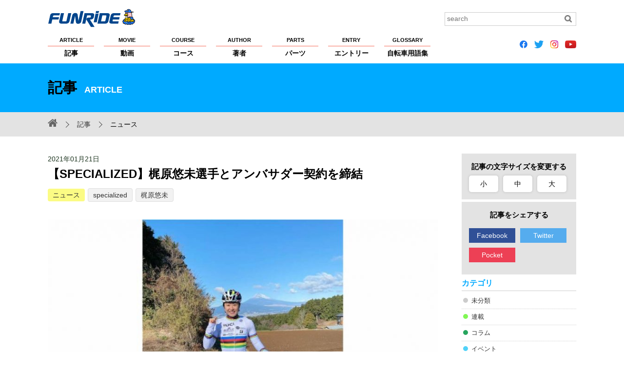

--- FILE ---
content_type: text/html; charset=UTF-8
request_url: https://funride.jp/news/specialized-kajihara-2021ambassador/
body_size: 41392
content:
<!DOCTYPE html>
<html lang="ja">
<head>
<meta charset="UTF-8">
<title>【SPECIALIZED】梶原悠未選手とアンバサダー契約を締結【ファンライド】</title>
<meta http-equiv="X-UA-Compatible" content="IE=edge">
<meta name="viewport" content="width=device-width, initial-scale=1, minimum-scale=1.0, maximum-scale=10.0, user-scalable=yes">
<meta name="format-detection" content="telephone=no">

<script>var d=window.document;if(navigator.userAgent.indexOf('iPhone')>-1||navigator.userAgent.indexOf('iPod')>0||navigator.userAgent.indexOf('Android')>0)
d.write('<meta name="viewport" content="width=device-width; initial-scale=1.0;">');else if(navigator.userAgent.indexOf('iPad')>-1||navigator.userAgent.indexOf('Android')>0&&navigator.userAgent.indexOf('Mobile')==-1)
d.write('<meta name="viewport" content="width=1100, maximum-scale=1, user-scalable=0">');</script>

<meta property="og:site_name" content="FUNRiDE">
<meta property="og:title" content="【SPECIALIZED】梶原悠未選手とアンバサダー契約を締結【ファンライド】">
<meta property="og:description" content="
スペシャライズド・ジャパン合同会社(神奈川県厚木市、代表：小松亮)は、自転車トラック種目オムニアム日本代表で、現世界チャンピオンでもある梶原悠未選手とロードバイクアンバサダー契約を締結。同選手の競技…">
<meta property="og:type" content="article">
<meta property="og:url" content="https://funride.jp/news/specialized-kajihara-2021ambassador/">
<meta property="og:image" content="https://funride.jp/wp-content/uploads/2021/01/kajihara.jpg">
<meta property="og:app_id" content="1483798235217349">
<meta name="application-name" content="https://funride.jp/">

<link rel="apple-touch-icon-precomposed apple-touch-icon" href="https://funride.jp/wp-content/themes/funride/common/images/apple-touch-icon.png">
<link rel="shortcut icon" href="https://funride.jp/wp-content/themes/funride/common/images/apple-touch-icon.png">

<link rel="stylesheet" href="https://funride.jp/wp-content/themes/funride/common/css/base_structure.css" media="all">
<link rel="stylesheet" href="https://funride.jp/wp-content/themes/funride/common/css/base_format.css" media="all">
<link rel="stylesheet" href="https://funride.jp/wp-content/themes/funride/common/css/pc.css" media="all">
<link rel="stylesheet" href="https://funride.jp/wp-content/themes/funride/common/css/smart.css" media="all">
<link rel="stylesheet" href="https://funride.jp/wp-content/themes/funride/common/css/smart02.css" media="all">
<link rel="stylesheet" href="https://funride.jp/wp-content/themes/funride/common/css/magnific-popup.css" media="screen">
<link rel="stylesheet" href="https://funride.jp/wp-content/themes/funride/common/css/print.css" media="print">
<link rel="stylesheet" href="https://funride.jp/wp-content/themes/funride/common/css/reset.css" media="all">
<link rel="stylesheet" href="https://funride.jp/wp-content/themes/funride/common/css/font-awesome.min.css">
<link rel="stylesheet" href="https://funride.jp/wp-content/themes/funride/common/css/flexslider.css" media="all">
<link rel="stylesheet" href="https://funride.jp/wp-content/themes/funride/common/css/recommend.css" media="all">

<!--追加-->
<link rel="stylesheet" href="https://ajax.googleapis.com/ajax/libs/jqueryui/1/themes/flick/jquery-ui.css" >
<!--追加-->

<!--[if lt IE 9]> 
<script src="https://funride.jp/wp-content/themes/funride/common/scripts/html5shiv.js"></script>
<script src="https://funride.jp/wp-content/themes/funride/common/scripts/css3-mediaqueries.js"></script>
<![endif]-->

<!-- Google Tag Manager -->
<script>(function(w,d,s,l,i){w[l]=w[l]||[];w[l].push({'gtm.start':
new Date().getTime(),event:'gtm.js'});var f=d.getElementsByTagName(s)[0],
j=d.createElement(s),dl=l!='dataLayer'?'&l='+l:'';j.async=true;j.src=
'https://www.googletagmanager.com/gtm.js?id='+i+dl;f.parentNode.insertBefore(j,f);
})(window,document,'script','dataLayer','GTM-53LJS9R');</script>
<!-- End Google Tag Manager -->

<script async src="https://securepubads.g.doubleclick.net/tag/js/gpt.js"></script>
<script>
  window.googletag = window.googletag || {cmd: []};
  googletag.cmd.push(function() {
    googletag.defineSlot('/2192041/F_all_custom1', [235, 235], 'div-gpt-ad-1574660672910-0').addService(googletag.pubads());
    googletag.defineSlot('/2192041/F_all_custom2', [235, 235], 'div-gpt-ad-1574660718557-0').addService(googletag.pubads());
    googletag.pubads().enableSingleRequest();
    googletag.enableServices();
  });
</script>
<link rel='dns-prefetch' href='//s.w.org' />
		<script type="text/javascript">
			window._wpemojiSettings = {"baseUrl":"https:\/\/s.w.org\/images\/core\/emoji\/12.0.0-1\/72x72\/","ext":".png","svgUrl":"https:\/\/s.w.org\/images\/core\/emoji\/12.0.0-1\/svg\/","svgExt":".svg","source":{"concatemoji":"https:\/\/funride.jp\/wp-includes\/js\/wp-emoji-release.min.js?ver=5.3.2"}};
			!function(e,a,t){var r,n,o,i,p=a.createElement("canvas"),s=p.getContext&&p.getContext("2d");function c(e,t){var a=String.fromCharCode;s.clearRect(0,0,p.width,p.height),s.fillText(a.apply(this,e),0,0);var r=p.toDataURL();return s.clearRect(0,0,p.width,p.height),s.fillText(a.apply(this,t),0,0),r===p.toDataURL()}function l(e){if(!s||!s.fillText)return!1;switch(s.textBaseline="top",s.font="600 32px Arial",e){case"flag":return!c([127987,65039,8205,9895,65039],[127987,65039,8203,9895,65039])&&(!c([55356,56826,55356,56819],[55356,56826,8203,55356,56819])&&!c([55356,57332,56128,56423,56128,56418,56128,56421,56128,56430,56128,56423,56128,56447],[55356,57332,8203,56128,56423,8203,56128,56418,8203,56128,56421,8203,56128,56430,8203,56128,56423,8203,56128,56447]));case"emoji":return!c([55357,56424,55356,57342,8205,55358,56605,8205,55357,56424,55356,57340],[55357,56424,55356,57342,8203,55358,56605,8203,55357,56424,55356,57340])}return!1}function d(e){var t=a.createElement("script");t.src=e,t.defer=t.type="text/javascript",a.getElementsByTagName("head")[0].appendChild(t)}for(i=Array("flag","emoji"),t.supports={everything:!0,everythingExceptFlag:!0},o=0;o<i.length;o++)t.supports[i[o]]=l(i[o]),t.supports.everything=t.supports.everything&&t.supports[i[o]],"flag"!==i[o]&&(t.supports.everythingExceptFlag=t.supports.everythingExceptFlag&&t.supports[i[o]]);t.supports.everythingExceptFlag=t.supports.everythingExceptFlag&&!t.supports.flag,t.DOMReady=!1,t.readyCallback=function(){t.DOMReady=!0},t.supports.everything||(n=function(){t.readyCallback()},a.addEventListener?(a.addEventListener("DOMContentLoaded",n,!1),e.addEventListener("load",n,!1)):(e.attachEvent("onload",n),a.attachEvent("onreadystatechange",function(){"complete"===a.readyState&&t.readyCallback()})),(r=t.source||{}).concatemoji?d(r.concatemoji):r.wpemoji&&r.twemoji&&(d(r.twemoji),d(r.wpemoji)))}(window,document,window._wpemojiSettings);
		</script>
		<style type="text/css">
img.wp-smiley,
img.emoji {
	display: inline !important;
	border: none !important;
	box-shadow: none !important;
	height: 1em !important;
	width: 1em !important;
	margin: 0 .07em !important;
	vertical-align: -0.1em !important;
	background: none !important;
	padding: 0 !important;
}
</style>
	<link rel='stylesheet' id='wp-block-library-css'  href='https://funride.jp/wp-includes/css/dist/block-library/style.min.css?ver=5.3.2' type='text/css' media='all' />
<link rel='https://api.w.org/' href='https://funride.jp/wp-json/' />
<link rel='prev' title='【KhodaaBloom】MAVICホイールをスペックインした50台限定 STRAUSS DISC 105 発売' href='https://funride.jp/news/khodaabloom-strauss-disc-105-2021-1/' />
<link rel='next' title='【SPECIALIZED】スペシャライズド史上  もっとも快適な高性能シューズ S-WORKS ARES誕生' href='https://funride.jp/news/specialized-ares-2021-1-22/' />
<link rel="canonical" href="https://funride.jp/news/specialized-kajihara-2021ambassador/" />
<link rel="alternate" type="application/json+oembed" href="https://funride.jp/wp-json/oembed/1.0/embed?url=https%3A%2F%2Ffunride.jp%2Fnews%2Fspecialized-kajihara-2021ambassador%2F" />
<link rel="alternate" type="text/xml+oembed" href="https://funride.jp/wp-json/oembed/1.0/embed?url=https%3A%2F%2Ffunride.jp%2Fnews%2Fspecialized-kajihara-2021ambassador%2F&#038;format=xml" />
<script type="text/javascript">
	window._se_plugin_version = '8.1.9';
</script>


<style type="text/css">
	.CateColorother {background-color:#cccccc !important;}
.CateColorserialization {background-color:#81f755 !important;}
.CateColorcolumn {background-color:#27a55e !important;}
.CateColorevents {background-color:#51d2f8 !important;}
.CateColorfeature {background-color:#5c4ed0 !important;}
.CateColorequipment {background-color:#8e9efb !important;}
.CateColorrankings {background-color:#ff6efa !important;}
.CateColorpr {background-color:#f96d56 !important;}
.CateColorannounce {background-color:#f51f1f !important;}
.CateColorinterview {background-color:#FFA500 !important;}
.CateColorlong-term {background-color:#fce1b6 !important;}
.CateColortraining {background-color:#f7d946 !important;}
.CateColornews {background-color:#fbfb84 !important;}
.CateColorreport {background-color:#dedbf5 !important;}
.CateColorclimb-japan {background-color:#ffffff !important;}
.CateColorclimb-japan%e3%83%ac%e3%83%99%e3%83%ab%e5%88%a5%e6%94%bb%e7%95%a5%e6%b3%95 {background-color:#ffffff !important;}
.CateColornewmodel {background-color:#ffffff !important;}
.CateColormt-%e5%af%8c%e5%a3%ab%e3%83%92%e3%83%ab%e3%82%af%e3%83%a9%e3%82%a4%e3%83%a0 {background-color:#ffffff !important;}
.CateCustomColor_movie_movie_cat_event {background-color:#fd62df !important;}
.CateCustomColor_movie_movie_cat_course {background-color:#ffec3d !important;}
.CateCustomColor_movie_movie_cat_technique {background-color:#2eff29 !important;}
.CateCustomColor_movie_movie_cat_training {background-color:#ff8af5 !important;}
.CateCustomColor_movie_movie_cat_part {background-color:#6680ff !important;}
.CateCustomColor_movie_movie_cat_bike {background-color:#75fcff !important;}
.CateCustomColor_movie_movie_cat_maintenance {background-color:#ff967a !important;}
.CateCustomColor_movie_movie_cat_rider {background-color:#a470ff !important;}
.CateCustomColor_course_course_cat_event {background-color:#004cf0 !important;}
.CateCustomColor_course_course_cat_touring {background-color:#00e608 !important;}
.CateCustomColor_course_course_cat_hill_climb {background-color:#ff3838 !important;}
.CateCustomColor_course_course_cat_brevet {background-color:#ec00ff !important;}
.CateCustomColor_course_course_cat_pottering {background-color:#ff9f1a !important;}
.CateCustomColor_course_course_cat_race {background-color:#00f5f1 !important;}
.CateCustomColor_course_course_cat_longride {background-color:#fff805 !important;}
</style>
<link rel="stylesheet" href="https://funride.jp/wp-content/themes/funride/common/css/article/middle.css" media="all" id="chengecss">
<script type="text/javascript">
function setHref( $href ) {
jQuery( '#chengecss' ).attr( 'href', $href );
}
</script>
</head>

<body id="PageTop">
<div id="wrap">
<header>
<div class="HeaderInnerBox clearfix">
<p class="Logo NoExternalLink"><a href="https://funride.jp/"><img src="https://funride.jp/wp-content/themes/funride/common/images/logo.svg" alt="FUNRiDE ファンライド"></a></p>
<div class="search clearfix">
<form method="get" id="searchform" role="search" action="https://funride.jp/"><input type="text" value="" class="Search" name="s" id="s" placeholder="search"><input type="image" id="searchsubmit" alt="検索" src="https://funride.jp/wp-content/themes/funride/common/images/search_icon.gif" class="Btn"></form></div>
<nav class="nav">
<ul class="clearfix NoExternalLink">
<li><a href="https://funride.jp/article/"><span>ARTICLE</span>記事</a></li>
<li><a href="https://funride.jp/movie/"><span>MOVIE</span>動画</a></li>
<li><a href="https://funride.jp/course/"><span>COURSE</span>コース</a></li>
<li><a href="https://funride.jp/author/"><span>AUTHOR</span>著者</a></li>
<li><a href="https://funride.jp/parts/"><span>PARTS</span>パーツ</a></li>
<li><a href="https://funride.jp/entry/"><span>ENTRY</span>エントリー</a></li>
<li><a href="https://funride.jp/glossary/"><span>GLOSSARY</span>自転車用語集</a></li>
</ul><!-- gmenu -->
</nav>

<!--
<ul class="SnsIcon LinkNoIcon clearfix">
<li><a href="https://www.facebook.com/funridepost" class="fa fa-facebook-official">&nbsp;</a></li>
<li><a href="https://twitter.com/funridejp" class="fa fa-twitter">&nbsp;</a></li>
<li><a href="https://www.instagram.com/funridejp/" class="fa fa-instagram">&nbsp;</a></li>
<li><a href="https://www.youtube.com/channel/UCmQL-nE1mGp7XGUodEszDIQ" class="fa fa-youtube-play">&nbsp;</a></li>
</ul>
-->

<ul class="SnsIcon LinkNoIcon clearfix">
<li><a href="https://www.facebook.com/funridepost" class="fa"><img src="https://funride.jp/wp-content/themes/funride/icons/icon_facebook.png" height="16px"></a></li>
<li><a href="https://twitter.com/funridejp" class="fa"><img src="https://funride.jp/wp-content/themes/funride/icons/icon_twitter.png" height="16px"></a></li>
<li><a href="https://www.instagram.com/funridejp/" class="fa"><img src="https://funride.jp/wp-content/themes/funride/icons/icon_instagram.png" height="16px"></a></li>
<li><a href="https://www.youtube.com/channel/UCmQL-nE1mGp7XGUodEszDIQ" class="fa"><img src="https://funride.jp/wp-content/themes/funride/icons/icon_youtube.png" height="16px"></a></li>
</ul>

<dl>
<dt><a href="javascript:void(0);" class="toggle"><span id="panel-btn-icon"></span></a></dt>
<dd>
<nav>
<ul class="clearfix Gyuga Global">
<li><a href="https://funride.jp/article/">記事</a></li>
<li><a href="https://funride.jp/movie/">動画</a></li>
<li><a href="https://funride.jp/course/">コース</a></li>
<li><a href="https://funride.jp/author/">著者</a></li>
<li><a href="https://funride.jp/parts/">パーツ</a></li>
<li><a href="https://funride.jp/entry/">エントリー</a></li>
<li><a href="https://funride.jp/glossary/">自転車用語集</a></li>
<li><a href="https://funride.jp/about/">FUNRiDEについて</a></li>
<li><a href="https://funride.jp/privacy/">プライバシーポリシー</a></li>
<li><a href="https://funride.jp/copyright/">著作権・商標について</a></li>
<li><a href="https://funride.jp/help/">ヘルプ</a></li>
<li><a href="https://funride.jp/sponsorship/">大会主催者の方へ</a></li>
<li><a href="https://funride.jp/advertising/">広告掲載希望の方へ</a></li>
<li><a href="https://funride.jp/sitemap/">サイトマップ</a></li>
<li><a href="https://runnet.jp/help/contact/mailConfirmInquiryAction.do?command=mail&&categoryCode1=01&&categoryCode2=02" target="_blank">お問い合わせ</a></li>
</ul><!-- gmenu -->

<!--
<ul class="SnsIcon LinkNoIcon clearfix">
<li><a href="https://www.facebook.com/funridepost" class="fa fa-facebook-official">&nbsp;</a></li>
<li><a href="https://twitter.com/funridejp" class="fa fa-twitter">&nbsp;</a></li>
<li><a href="https://www.instagram.com/funridejp/" class="fa fa-instagram">&nbsp;</a></li>
<li><a href="https://www.youtube.com/channel/UCmQL-nE1mGp7XGUodEszDIQ" class="fa fa-youtube-play">&nbsp;</a></li>
</ul>
-->

<ul class="SnsIcon LinkNoIcon clearfix">
<li><a href="https://www.facebook.com/funridepost" class="fa"><img src="https://funride.jp/wp-content/themes/funride/icons/icon_facebook.png" height="24px"></a></li>
<li><a href="https://twitter.com/funridejp" class="fa"><img src="https://funride.jp/wp-content/themes/funride/icons/icon_twitter.png" height="24px"></a></li>
<li><a href="https://www.instagram.com/funridejp/" class="fa"><img src="https://funride.jp/wp-content/themes/funride/icons/icon_instagram.png" height="24px"></a></li>
<li><a href="https://www.youtube.com/channel/UCmQL-nE1mGp7XGUodEszDIQ" class="fa"><img src="https://funride.jp/wp-content/themes/funride/icons/icon_youtube.png" height="24px"></a></li>
</ul>

</nav>
<div class="searchOuter"><div class="search clearfix">
<form method="get" id="searchform02" role="search" action="https://funride.jp/">
<input type="text" value="" class="Search" name="s" id="s02" placeholder="search">
<p>
<input type="image" id="searchsubmit02" alt="検索" src="https://funride.jp/wp-content/themes/funride/common/images/search_icon_sp.gif" class="Btn">
</p>
</form>
</div></div>
</dd>
</dl>
</div>
</header><div class="TitleBox">
<div class="ContentTitle">記事<span>ARTICLE</span></div>
</div>
<!-- TitleBox -->
<div class="Pankuzu clearfix">
<div>
<ul>
<li class="Home NoExternalLink"><a href="https://funride.jp/" class="fa fa-home"></a></li>
<li><a href="https://funride.jp/article/">記事</a></li>
<li class="CateList">ニュース</li>
</ul>
</div>
</div>
<div class="BaseContent clearfix">
<div class="LeftContent CommonLeftCont clearfix">
<article class="CommonPage clearfix">
<p class="Date">
2021年01月21日</p>
<h1 class="PartsPageTitle">
【SPECIALIZED】梶原悠未選手とアンバサダー契約を締結</h1>
<div class="CaTag">
<a href="https://funride.jp/category/news/" class="CateColornews">ニュース</a><a class="parts_tag" href="https://funride.jp/tag/specialized/" rel="tag">specialized</a><a class="parts_tag" href="https://funride.jp/tag/%e6%a2%b6%e5%8e%9f%e6%82%a0%e6%9c%aa/" rel="tag">梶原悠未</a></div>
<div class="SingleBody">
<div class="MainImg">
<img src="https://funride.jp/wp-content/uploads/2021/01/kajihara-840x519.jpg" class="attachment-medium size-medium wp-post-image" alt="" srcset="https://funride.jp/wp-content/uploads/2021/01/kajihara-840x519.jpg 840w, https://funride.jp/wp-content/uploads/2021/01/kajihara-768x475.jpg 768w, https://funride.jp/wp-content/uploads/2021/01/kajihara.jpg 1048w" sizes="(max-width: 840px) 100vw, 840px" /></div>


<!-- ここを追加 -->
<!-- データの取得部分 -->
<!-- ここまで -->

<p>スペシャライズド・ジャパン合同会社(神奈川県厚木市、代表：小松亮)は、自転車トラック種目オムニアム日本代表で、現世界チャンピオンでもある梶原悠未選手とロードバイクアンバサダー契約を締結。同選手の競技活動をサポートし2021年ロードレースを共に戦う。以下、ニュースリリースをお届けします。</p>



<hr class="wp-block-separator"/>



<p>梶原選手は2020年2月にドイツ・ベルリンで行われましたUCIトラック世界選手権女子オムニアム(※1)で、途中落車もありながら総合ポイントで2位に大きく差をつけて見事に金メダルを獲得しました。<br>これは日本人女性史上初の快挙です。<br> また、同年11月に群馬県前橋市で行われました全日本自転車競技選手権大会トラックレースにて6種目に出場し、6冠を遂げる完全優勝を果たしました。<br> 競技としては、女子オムニアムと女子マディソン(※2)の2種目で日本代表に選出されており今後の大舞台での活躍が期待されます。<br> 今シーズンに控える大舞台に向けて、トレーニングやロードレースで使用するバイクに、SPECIALIZED のバイクを選んで頂きました。</p>



<p class="has-small-font-size"> (※1)自転車トラックレースの複合競技。1人が1日に4つの種目(スクラッチ・テンポレース・エミリネーション・ポイントレース)を行い、総合成績を競う競技<br> (※2)2人1組となってポイントレースを行う競技</p>



<p>スペシャライズドは「Innovate or Die(革新か、さもなくば死を)」を社是に革新的なサイクル用品の開発を行い、サイクリングを通してライダーの健康や生活の質を向上させるとともに、地球環境をも改善できると信じて活動を続けているブランドです。<br>その核心的なプロダクトはロードレース最高峰でも成功を収め続けており、私たちはすべてのメジャーなレースで優勝を経験し、他のどのブランドよりも多い1381回もの勝利を収めています。</p>



<p>梶原選手には2021年1月1日より、日頃のトレーニングやロードレースではTARMAC SL7、個人ロードタイムトライアルではSHIV TTに乗って頂くほか、シューズなどのエキップメントに関してもサポートしていきます。<br>
(トラックレースでは他社バイクを使用)<br>
年始からの沖縄合宿では早速トレーニングで使用しています。</p>



<figure class="wp-block-image size-large"><img src="https://funride.jp/wp-content/uploads/2021/01/image9864545.jpg" alt="" class="wp-image-46189" srcset="https://funride.jp/wp-content/uploads/2021/01/image9864545.jpg 920w, https://funride.jp/wp-content/uploads/2021/01/image9864545-840x584.jpg 840w, https://funride.jp/wp-content/uploads/2021/01/image9864545-768x534.jpg 768w" sizes="(max-width: 920px) 100vw, 920px" /><figcaption>・TARMAC SL7<br> TARMAC SL7は妥協という言葉を一切排除したすべてを征すバイクです。<br>スペシャライズドはこれまでの45年間でイノベーションを続け、UCIの重量制限内に収めた軽さとプロトンの中で最速というあらゆる性能が最高のTarmacを誕生させました。<br> Tarmac SL7はそれまで不可能だと考えられていた軽さ、エアロ性能、ライドクオリティーを見事に融合させています。<br> <a href="https://www.specialized.com/jp/ja/stories/tarmac">https://www.specialized.com/jp/ja/stories/tarmac</a></figcaption></figure>



<figure class="wp-block-image size-large"><img src="https://funride.jp/wp-content/uploads/2021/01/image9864544.jpg" alt="" class="wp-image-46190" srcset="https://funride.jp/wp-content/uploads/2021/01/image9864544.jpg 920w, https://funride.jp/wp-content/uploads/2021/01/image9864544-840x584.jpg 840w, https://funride.jp/wp-content/uploads/2021/01/image9864544-768x534.jpg 768w" sizes="(max-width: 920px) 100vw, 920px" /><figcaption>・SHIV TT<br> SHIV TTは市販されるタイムトライアルバイクの中でもっとも調整域が広く、しかもエアロダイナミクスを最大限に発揮するバイクです。<br> <a href="https://www.specialized.com/jp/ja/stories/shiv-tt">https://www.specialized.com/jp/ja/stories/shiv-tt</a></figcaption></figure>



<p><strong>●梶原選手のコメント</strong></p>



<figure class="wp-block-image size-large is-resized"><img src="https://funride.jp/wp-content/uploads/2021/01/image9864117.jpg" alt="" class="wp-image-46191" width="360" height="480" srcset="https://funride.jp/wp-content/uploads/2021/01/image9864117.jpg 720w, https://funride.jp/wp-content/uploads/2021/01/image9864117-630x840.jpg 630w" sizes="(max-width: 360px) 100vw, 360px" /></figure>



<p>この度、スペシャライズドジャパン様にサポートしていただくことになりました梶原悠未です。スペシャライズドバイクに乗り、世界に挑戦できることをとても楽しみに感じています。<br>TARMAC SL7に乗ってみて、軽さと剛性に胸が高鳴りました。スプリントではバイクがまっすぐと前へ進み、力がダイレクトに推進力へ繋がる感覚があり、登りではしなやかなハンドリングで軽やかに進んでいく感覚がありました。<br>2021年は更なる飛躍をご報告できるよう、日々、限界を越えるトレーニングに取り組みます。また、自転車競技を日本で人気スポーツにできるよう、活動していきたいです。今後とも応援よろしくお願いいたします。</p>



<hr class="wp-block-separator"/>



<p>●梶原選手プロフィール<br>
生年月日：1997年4月10日 <br>
出身地：埼玉県和光市 <br>
身長：155cm<br>
自転車競技トラック日本代表 </p>



<p>●主な戦績 <br>
2014年　　全日本選手権ロードレース・女子ジュニア+U-17　優勝 <br>
2015年　　ジュニア・アジア自転車競技選手権大会<br>
　　　　　 ・ポイントレース　　　　優勝<br>
　　　　　 ・団体追い抜き　　　　　優勝<br>
　　　　　 ・個人追い抜き　　　　　優勝<br>
　　　　　 ・個人ロードレース　　　優勝<br>
　　　　　 ・個人タイムトライアル　優勝<br>
2016年　　UCIトラックワールドカップ第3戦 女子オムニアム 優勝<br>
　　　　　 UCIトラックワールドカップ第4戦 女子オムニアム 優勝 <br>
2018年　　 全日本選手権個人タイムトライアル 優勝<br>
2019年 　　The 60th Anniversary Thai Cycling Association 総合優勝<br>
2020年　　 世界選手権女子オムニアム 優勝<br>
　　　　　  （日本人女子として初めて世界一の称号であるアルカンシエルを獲得）<br>
　　　　　  全日本選手権自転車競技大会トラックレース<br>
　　　　　  ・3km個人パーシュート 優勝 <br>
　　　　　  ・ポイントレース　　　 優勝 <br>
　　　　　  ・オムニアム 　　　　　優勝 <br>
　　　　　  ・マディソン 　　　　　優勝 <br>
　　　　　  ・スクラッチ 　　　　　優勝 <br>
　　　　　  ・エリミネーション 　　優勝 <br>
　　　　　  　全6種目で完全優勝</p>



<p>※戦績はスペシャライズドのバイクではありません。</p>



<figure class="wp-block-embed-twitter wp-block-embed is-type-rich is-provider-twitter"><div class="wp-block-embed__wrapper">
<blockquote class="twitter-tweet" data-width="500" data-dnt="true"><p lang="ja" dir="ltr">温暖な沖縄にて、毎日100km以上を走り込んでいます🚵‍♀️🤢<br><br>[出演情報]<br>明日 1/13 朝6:15ごろ<br>朝チャン(TBS)<br><br>ぜひ見てください🤍 <a href="https://t.co/g79FxY6Ou6">pic.twitter.com/g79FxY6Ou6</a></p>&mdash; 梶原 悠未 Yumi Kajihara (@Yumi_Kajihara) <a href="https://twitter.com/Yumi_Kajihara/status/1348976956415512583?ref_src=twsrc%5Etfw">January 12, 2021</a></blockquote><script async src="https://platform.twitter.com/widgets.js" charset="utf-8"></script>
</div></figure>



<figure class="wp-block-image size-large"><img src="https://funride.jp/wp-content/uploads/2021/01/image9870458.png" alt="" class="wp-image-46192"/></figure>



<p>スペシャライズド・ジャパンは自転車競技の認知拡大を目指す梶原選手と共に、スポーツバイクの素晴らしさを普及させるべく様々な活動を行っていく予定です。</p>



<p>関連URL：<a href="http://specialized.bmetrack.com/c/v?e=11D0239&amp;c=86CBA&amp;t=0&amp;l=FF585&amp;email=4ITNzv4hGd1ur%2BjHnepPcXnlkRjLUbPe">http://specialized.bmetrack.com/c/v?e=11D0239&amp;c=86CBA&amp;t=0&amp;l=FF585&amp;email=4ITNzv4hGd1ur%2BjHnepPcXnlkRjLUbPe</a></p>
</div><!-- SingleBody -->

<section class="ArticleAuthorBox clearfix">
<h2>著者プロフィール</h2>
<img alt='ファンライド編集部' src='https://funride.jp/wp-content/uploads/2015/10/41980ada22f4377fd4f2cdfdd6ce70b6.png' class='avatar avatar-360 photo' height='360' width='360' /><div>
<h3><a href="https://funride.jp/author/funride_staff">ファンライド編集部</a><span>ふぁんらいど へんしゅうぶ</span></h3>
<p>FUNRiDEでの情報発信、WEEKLY FUNRiDE（メールマガジン）の配信、Mt.富士ヒルクライムをはじめとしたファンライドイベントへの企画協力など幅広く活動中。もちろん編集部員は全員根っからのサイクリスト。</p>
</div>
</section><!-- ArticleAuthorBox -->

<h2 class="ArticleSubTtl">関連記事</h2>
<div class="ArticleRelationList clearfix">
<ul>
<!-- 投稿記事の同タグの上位6件 の表示 -->
<li><a href="https://funride.jp/news/specialized-ceo2022/" class="clearfix"><img src="https://funride.jp/wp-content/uploads/2022/03/320c369cf9dd566cb62f35fa0638d99c-350x260.png" class="attachment-partsBig size-partsBig wp-post-image" alt="" /><p>スペシャライズドは、スコット・マグワイアを最高経営責任者に任命</p></a></li><li><a href="https://funride.jp/news/aethos-auction1216/" class="clearfix"><img src="https://funride.jp/wp-content/uploads/2021/12/aaaa-350x260.jpg" class="attachment-partsBig size-partsBig wp-post-image" alt="" /><p>スペシャライズドが世界1台だけの超軽量ロードバイク「AETHOS（エートス）…</p></a></li><li><a href="https://funride.jp/news/specialized-jiyugaoka2021-10/" class="clearfix"><img src="https://funride.jp/wp-content/uploads/2021/10/main-1-350x260.jpg" class="attachment-partsBig size-partsBig wp-post-image" alt="" /><p>『スペシャライズド自由が丘』が10/23(土)にオープン</p></a></li><li><a href="https://funride.jp/news/renewal-shinjuku-spe/" class="clearfix"><img src="https://funride.jp/wp-content/uploads/2021/10/d9768-30-a0c77e065254dafb97ae-1-350x260.jpg" class="attachment-partsBig size-partsBig wp-post-image" alt="" /><p>スペシャライズド新宿の事業譲渡完了のお知らせ</p></a></li><li><a href="https://funride.jp/events/specialized-aethos-project/" class="clearfix"><img src="https://funride.jp/wp-content/uploads/2021/09/main-1-350x260.jpg" class="attachment-partsBig size-partsBig wp-post-image" alt="" /><p>スペシャライズド新宿で開催/アーティスト増田孝祐氏とのコラボ。世界1台だけの…</p></a></li><li><a href="https://funride.jp/news/specialzied-hotwalk-carbon/" class="clearfix"><img src="https://funride.jp/wp-content/uploads/2020/12/HotwalkCarbon_1107-350x260.jpg" class="attachment-partsBig size-partsBig wp-post-image" alt="" /><p>【SPECIALZIED】究極のファーストバイク HOTWALK CARBO…</p></a></li><!-- 投稿記事 投稿記事(手動) の表示 --->
</ul>
</div><!-- ArticleRelationList -->

</article>
</div><!-- LeftContent -->

<div class="RightContent">
<div class="FontSizeBox">
    <h2>記事の文字サイズを変更する</h2>
    <ul class="clearfix">
        <li class="small" onclick="setHref('https://funride.jp/wp-content/themes/funride/common/css/article/small.css');">小</li>
        <li class="middle" onclick="setHref('https://funride.jp/wp-content/themes/funride/common/css/article/middle.css');">中</li>
        <li class="large" onclick="setHref('https://funride.jp/wp-content/themes/funride/common/css/article/large.css');">大</li>
    </ul>
</div><!-- FontSizeBox -->


<div class="SnsBtnBox">
    <h2>記事をシェアする</h2>
    <ul id="share" class="NoExternalLink clearfix">
                <li class="facebook"><!-- span class="facebook_count"></span --><a href="https://www.facebook.com/share.php?u=https://funride.jp/news/specialized-kajihara-2021ambassador/&t=【SPECIALIZED】梶原悠未選手とアンバサダー契約を締結" target="_blank">Facebook</a></li>

        <li class="twitter"><a href="https://twitter.com/share?url=https://funride.jp/news/specialized-kajihara-2021ambassador/&text=【SPECIALIZED】梶原悠未選手とアンバサダー契約を締結" target="_blank">Twitter</a></li>
        <li class="pocket"><a href="https://getpocket.com/edit?url=https://funride.jp/news/specialized-kajihara-2021ambassador/&title=【SPECIALIZED】梶原悠未選手とアンバサダー契約を締結" target="_blank">Pocket</a></li>
    </ul>
    <script src="https://code.jquery.com/jquery-2.2.4.min.js" integrity="sha256-BbhdlvQf/xTY9gja0Dq3HiwQF8LaCRTXxZKRutelT44=" crossorigin="anonymous"></script>
    <script type="text/javascript">
        //Facebookシェア数を取得（第1引数：URL、第2引数：表示箇所のCSSセレクタ）
        function fetch_facebook_count(url, selector) {
            jQuery.ajax({
                url:'https://graph.facebook.com/',
                dataType:'jsonp',
                timeout: 10000, //10sec
                data:{ id:url }
            }).done(function(res){
                if (typeof(res.share) === 'undefined') {
                    jQuery(selector).text('0');
                } else {
                    jQuery(selector).text(res.share.share_count || 0);
                }
            }).fail(function(){
                jQuery(selector).text('0');
            });
        }
        (function($){
            fetch_facebook_count('https://funride.jp/news/specialized-kajihara-2021ambassador/', '.facebook_count');
        })(jQuery);
    </script>
</div><!-- SnsBtnBox -->
<!-- div class="ViewsBox">
    <php if(function_exists('the_views')) { the_views(); }>
</div -->
<style>ul.ArticleList .CateColorother a::before {background-color:#cccccc;}
ul.ArticleList .CateColorserialization a::before {background-color:#81f755;}
ul.ArticleList .CateColorcolumn a::before {background-color:#27a55e;}
ul.ArticleList .CateColorevents a::before {background-color:#51d2f8;}
ul.ArticleList .CateColorfeature a::before {background-color:#5c4ed0;}
ul.ArticleList .CateColorequipment a::before {background-color:#8e9efb;}
ul.ArticleList .CateColorrankings a::before {background-color:#ff6efa;}
ul.ArticleList .CateColorpr a::before {background-color:#f96d56;}
ul.ArticleList .CateColorannounce a::before {background-color:#f51f1f;}
ul.ArticleList .CateColorinterview a::before {background-color:#FFA500;}
ul.ArticleList .CateColorlong-term a::before {background-color:#fce1b6;}
ul.ArticleList .CateColortraining a::before {background-color:#f7d946;}
ul.ArticleList .CateColornews a::before {background-color:#fbfb84;}
ul.ArticleList .CateColorreport a::before {background-color:#dedbf5;}
ul.ArticleList .CateColorclimb-japan a::before {background-color:#ffffff;}
ul.ArticleList .CateColorclimb-japan%e3%83%ac%e3%83%99%e3%83%ab%e5%88%a5%e6%94%bb%e7%95%a5%e6%b3%95 a::before {background-color:#ffffff;}
ul.ArticleList .CateColornewmodel a::before {background-color:#ffffff;}
ul.ArticleList .CateColormt-%e5%af%8c%e5%a3%ab%e3%83%92%e3%83%ab%e3%82%af%e3%83%a9%e3%82%a4%e3%83%a0 a::before {background-color:#ffffff;}
</style><aside>
<h2>カテゴリ</h2>
<ul class="ArticleList NoExternalLink">
<li class="CateColorother"><a href="https://funride.jp/category/other/">未分類</a></li><li class="CateColorserialization"><a href="https://funride.jp/category/serialization/">連載</a></li><li class="CateColorcolumn"><a href="https://funride.jp/category/column/">コラム</a></li><li class="CateColorevents"><a href="https://funride.jp/category/events/">イベント</a></li><li class="CateColorfeature"><a href="https://funride.jp/category/feature/">特集</a></li><li class="CateColorequipment"><a href="https://funride.jp/category/equipment/">機材・インプレッション</a></li><li class="CateColorrankings"><a href="https://funride.jp/category/rankings/">ランキング</a></li><li class="CateColorpr"><a href="https://funride.jp/category/pr/">PR</a></li><li class="CateColorannounce"><a href="https://funride.jp/category/announce/">告知</a></li><li class="CateColorinterview"><a href="https://funride.jp/category/interview/">インタビュー</a></li><li class="CateColorlong-term"><a href="https://funride.jp/category/long-term/">ロングターム</a></li><li class="CateColortraining"><a href="https://funride.jp/category/training/">トレーニング</a></li><li class="CateColornews"><a href="https://funride.jp/category/news/">ニュース</a></li><li class="CateColorreport"><a href="https://funride.jp/category/report/">レポート</a></li><li class="CateColorclimb-japan"><a href="https://funride.jp/category/climb-japan/">CLIMB JAPAN</a></li><li class="CateColorclimb-japan%e3%83%ac%e3%83%99%e3%83%ab%e5%88%a5%e6%94%bb%e7%95%a5%e6%b3%95"><a href="https://funride.jp/category/climb-japan%e3%83%ac%e3%83%99%e3%83%ab%e5%88%a5%e6%94%bb%e7%95%a5%e6%b3%95/">CLIMB JAPANレベル別攻略法</a></li><li class="CateColornewmodel"><a href="https://funride.jp/category/newmodel/">ニューモデル</a></li><li class="CateColormt-%e5%af%8c%e5%a3%ab%e3%83%92%e3%83%ab%e3%82%af%e3%83%a9%e3%82%a4%e3%83%a0"><a href="https://funride.jp/category/mt-%e5%af%8c%e5%a3%ab%e3%83%92%e3%83%ab%e3%82%af%e3%83%a9%e3%82%a4%e3%83%a0/">Mt.富士ヒルクライム</a></li></ul>
</aside><aside>
<h2>アクセスランキング</h2>
<ul class="AccessRacking NoExternalLink">

<li class="Ranking01 clearfix"><a href="https://funride.jp/news/rta2026/">“TDFに出場する選手の輩出”を新目標に。RTA報告会で浅田顕が語った3年の成果と課題</a></li>
<li class="Ranking02 clearfix"><a href="https://funride.jp/news/gct2025/">青空の湾岸エリアにサイクリストが虹をかける！　「レインボーライド2025」／GCTはBike New Yorkとのパートナーシップ協定締結</a></li>
<li class="Ranking03 clearfix"><a href="https://funride.jp/column/koyama-tomoya11/">TOMOYAの「どすこい」サイクリング Vol.11 プロサイクリストにとって冬場の聖地？スペイン　カルぺの実態に迫る！</a></li>







</ul>
<h2>動画</h2>
<p class="SideBanner"><a href="https://funride.jp/movie/"><img src="https://funride.jp/wp-content/themes/funride/common/images/banner02.jpg" alt="動画を見る"></a></p>
</aside><ul class="Banner">
<li>
<!-- /2192041/F_all_custom1 -->
<div id='div-gpt-ad-1574660672910-0'>
  <script>
    googletag.cmd.push(function() { googletag.display('div-gpt-ad-1574660672910-0'); });
  </script>
</div>
</li>
<li>
<!-- /2192041/F_all_custom2 -->
<div id='div-gpt-ad-1574660718557-0'>
  <script>
    googletag.cmd.push(function() { googletag.display('div-gpt-ad-1574660718557-0'); });
  </script>
</div>
</li>
<li>
</li>
</ul></div><!-- RightContent --> 
</div><!-- BaseContent -->

<footer id="footer">
<div class="FooterInnerBox">
<ul class=" clearfix">
<li><a href="https://funride.jp/about/">FUNRiDEについて</a></li>
<li><a href="http://runners.co.jp/privacy/">プライバシーポリシー</a></li>
<li><a href="https://funride.jp/copyright/">著作権・商標について</a></li>
<li><a href="https://funride.jp/help/">ヘルプ</a></li>
<li><a href="https://funride.jp/sitemap/">サイトマップ</a></li>
<li><a href="https://funride.jp/sponsorship/">大会主催者の方へ</a></li>
<li><a href="https://funride.jp/advertising/">広告掲載希望の方へ</a></li>
<li><a href="https://runnet.jp/help/contact/inputInquiryAction.do?command=init&categoryCode1=09&categoryCode2=17" target="_blank">お問い合わせ</a></li>
</ul>
<p class="Copy">&copy; R-bies, Co., Ltd. All right reserved.</p>
</div><!-- FooterInnerBox -->
</footer>
<p class="pagetop"><a href="#PageTop">▲</a></p></div><!-- wrap -->

<script type="text/javascript" src="https://funride.jp/wp-content/themes/funride/common/scripts/jquery.js"></script>
<script type="text/javascript" src="https://funride.jp/wp-content/themes/funride/common/scripts/yuga.js" charset="utf-8"></script>
<script type="text/javascript" src="https://funride.jp/wp-content/themes/funride/common/scripts/magnific-popup.js"></script>
<script type="text/javascript" src="https://funride.jp/wp-content/themes/funride/common/scripts/magnific-popup-2nd.js"></script>
<script type="text/javascript" src="https://funride.jp/wp-content/themes/funride/common/scripts/smart.js" async defer></script>
<script type="text/javascript" src="https://funride.jp/wp-content/themes/funride/common/scripts/respond.src.js" async defer></script>
<script type="text/javascript" src="https://funride.jp/wp-content/themes/funride/common/scripts/footerFixed.js" async defer></script>

<script src="https://ajax.googleapis.com/ajax/libs/jqueryui/1/jquery-ui.min.js"></script>
<script src="https://ajax.googleapis.com/ajax/libs/jqueryui/1/i18n/jquery.ui.datepicker-ja.min.js"></script>
<script src="/wp-content/themes/funride/common/scripts/search.js"></script>
<script>
  $(function() {
	$("#datepicker1").datepicker();
	$("#datepicker2").datepicker();
  });
</script>

<script type="text/javascript">
$(document).ready(function() {
    var pagetop = $('.pagetop');
    $(window).scroll(function () {
        if ($(this).scrollTop() > 100) {
            pagetop.fadeIn();
        } else {
            pagetop.fadeOut();
        }
    });
    pagetop.click(function () {
        $('body, html').animate({ scrollTop: 0 }, 500);
        return false;
    });
});
</script>

<!-- Google Tag Manager (noscript) -->
<noscript><iframe src="https://www.googletagmanager.com/ns.html?id=GTM-53LJS9R"
height="0" width="0" style="display:none;visibility:hidden"></iframe></noscript>
<!-- End Google Tag Manager (noscript) -->

<!-- GoogleAnalytics(analytics.js)
<script type="text/javascript">
  (function(i,s,o,g,r,a,m){i['GoogleAnalyticsObject']=r;i[r]=i[r]||function(){
  (i[r].q=i[r].q||[]).push(arguments)},i[r].l=1*new Date();a=s.createElement(o),
  m=s.getElementsByTagName(o)[0];a.async=1;a.src=g;m.parentNode.insertBefore(a,m)
  })(window,document,'script','//www.google-analytics.com/analytics.js','ga');

  ga('create', 'UA-1874132-13', 'auto');
  ga('send', 'pageview');
</script>
--><script type="text/javascript">
$(function(){
$(".FontSizeBox li").click(function(){
$(".FontSizeBox li").removeClass("current");
var fontCss = $(this).attr("class");
$(this).addClass("current");
});
});
</script>
</body>
</html>

--- FILE ---
content_type: text/html; charset=utf-8
request_url: https://www.google.com/recaptcha/api2/aframe
body_size: 265
content:
<!DOCTYPE HTML><html><head><meta http-equiv="content-type" content="text/html; charset=UTF-8"></head><body><script nonce="2iaFNs-9qohYg2fCGhl1wA">/** Anti-fraud and anti-abuse applications only. See google.com/recaptcha */ try{var clients={'sodar':'https://pagead2.googlesyndication.com/pagead/sodar?'};window.addEventListener("message",function(a){try{if(a.source===window.parent){var b=JSON.parse(a.data);var c=clients[b['id']];if(c){var d=document.createElement('img');d.src=c+b['params']+'&rc='+(localStorage.getItem("rc::a")?sessionStorage.getItem("rc::b"):"");window.document.body.appendChild(d);sessionStorage.setItem("rc::e",parseInt(sessionStorage.getItem("rc::e")||0)+1);localStorage.setItem("rc::h",'1769332696659');}}}catch(b){}});window.parent.postMessage("_grecaptcha_ready", "*");}catch(b){}</script></body></html>

--- FILE ---
content_type: image/svg+xml
request_url: https://s.w.org/images/core/emoji/12.0.0-1/svg/1f6b5-200d-2640-fe0f.svg
body_size: 1281
content:
<svg xmlns="http://www.w3.org/2000/svg" viewBox="0 0 36 36"><path fill="#77B255" d="M0 36h36V11S29.999 1 26.999 1s-10 9-12 11-4.5.5-6-1C7.5 9.5 6 8 5 8s-5 7-5 7v21z"/><path fill="#FFDC5D" d="M12.375 6.333C11.375 7.333 13 7 14 9c1 2 4 1 3-1-.211-.423-1.044-1.096-1.731-1.604 0 0 .586-.687.273-1.416s-3.167 1.353-3.167 1.353z"/><path fill="#FFDC5D" d="M11.978 2.296c-1.54.04-2.756 1.32-2.717 2.86.04 1.54 1.32 2.756 2.86 2.717 1.54-.04 2.756-1.32 2.717-2.86-.039-1.541-1.32-2.757-2.86-2.717z"/><path fill="#FFAC33" d="M19.953 3.854c-.855.237-1.891.562-3.461-.583-1.121-.818-2.167-1.09-4.369-.608-2.338.512-3.981 2.234-2.32 2.709.725.207 1.247-.07 2.341-.184 1.605-.167 2.257 1.189 3.814 1.188 3.046-.004 5.271-2.876 3.995-2.522z"/><path fill="#F9CA55" d="M19 16s-3 2-3 3 4 4 5 5 3 1 2-1-4-7-4-7z"/><path fill="#A0041E" d="M20.634 23.021s1.173.789 1.962-.385c.789-1.174 1.365 1.771 1.365 1.771s-2.559 2.539-4.521 2.924c-1.962.385-1.173-.789-.385-1.962l1.579-2.348z"/><path fill="#292F33" d="M7 22c-3.866 0-7 3.134-7 7s3.134 7 7 7 7-3.134 7-7-3.133-7-7-7zm0 12c-2.761 0-5-2.238-5-5s2.239-5 5-5 5 2.238 5 5-2.238 5-5 5zm22-12c-3.865 0-7 3.134-7 7s3.135 7 7 7c3.867 0 7-3.134 7-7s-3.133-7-7-7zm0 12c-2.761 0-5-2.238-5-5s2.239-5 5-5c2.762 0 5 2.238 5 5s-2.238 5-5 5z"/><g fill="#E1E8ED"><path d="M22 20c0-.553-.484-1-1.083-1H10.083C9.485 19 9 19.447 9 20c0 .553.485 1 1.083 1h10.833c.6 0 1.084-.447 1.084-1zm8 9c0-.553-.447-1-1-1H18c-.552 0-1 .447-1 1 0 .553.448 1 1 1h11c.553 0 1-.447 1-1z"/><path d="M21.224 17l-4.166 11.664c-.185.519.086 1.092.606 1.277.111.04.224.059.336.059.411 0 .796-.255.942-.664L23.348 17h-2.124z"/><path d="M29.001 30c-.33 0-.654-.164-.845-.463l-7-11c-.297-.466-.159-1.084.307-1.381.467-.297 1.084-.159 1.381.307l7 11c.297.466.159 1.084-.307 1.381-.167.105-.352.156-.536.156zM19 25.734l-8.387-6.524c-.435-.34-1.063-.26-1.403.176-.339.437-.26 1.064.176 1.403l9 7c.182.143.398.211.613.211H19v-2.266z"/><path d="M7 30c-.104 0-.211-.017-.316-.052-.524-.174-.807-.74-.632-1.265l2.772-8.316-3.423-2.568c-.442-.331-.531-.958-.2-1.4.331-.44.957-.531 1.4-.2l4.577 3.433-3.228 9.684c-.141.419-.532.684-.95.684z"/></g><path fill="#292F33" d="M26.383 19c-.03 0-.059-.002-.089-.006l-5.672-.708c-.372-.046-.644-.374-.62-.748.023-.374.333-.665.707-.665.041 0 4.067-.018 5.989-1.299.25-.167.582-.157.824.026.239.185.337.501.241.788l-.709 2.127c-.096.293-.369.485-.671.485zM11 18H6c-.552 0-1-.448-1-1s.448-1 1-1h5c.552 0 1 .448 1 1s-.448 1-1 1z"/><path fill="#A0041E" d="M21.999 13L18 16l3 3z"/><path fill="#FFDC5D" d="M19.999 17s-2 3-2 4 1 4 1 7 2 3 2 2 1.581-5.419 0-7c-1-1 2-4 2-4l-3-2zm-4.314-3.703l-2.75-.784c-.447 1.956-3.023 4.486-3.935 4.486-1 0-2 0-2 1s0 1 2 1 4-2 5-3c.65-.65 1.309-1.757 1.685-2.702z"/><path fill="#BE1931" d="M21.999 13l-3 4 4 3s5-5 5-7-3-3-3-3l-3 3z"/><path fill="#DD2E44" d="M20.999 6.999c-3-1-5.585-.414-7 1-1 1-1 2-1 4 0 .176-.03.362-.073.55l2.744.784c.202-.509.33-.984.33-1.334 0-1 1-1 2 0s2 2 3 2 6-4 6-4c-3.001-1-4.103-2.368-6.001-3zM19 29s1 1 2 0 1 2 1 2-3 2-5 2-1-1 0-2l2-2zM11 2c2-1 6 0 4 2-1 1-7 2-7 2 0-1 1-3 3-4z"/></svg>

--- FILE ---
content_type: application/javascript
request_url: https://funride.jp/wp-content/themes/funride/common/scripts/search.js
body_size: 9252
content:
/*SearchAcordion*/
$(function(){
	/*search tab*/
	$('#Condition').click(function(){
		var v = 'Active';
    	$(this).toggleClass(v);
		$('#Area').removeClass(v);
		$('.SearchConsole .Area').hide();
		$('.SearchConsole .Condition').slideToggle();
	});
	$('#Area').click(function(){
		var v = 'Active';
    	$(this).toggleClass(v);
		$('#Condition').removeClass(v);
		$('.SearchConsole .Condition').hide();
		$('.SearchConsole .Area').slideToggle();
	});

	$('ul.AorB li label').click(function(){
		$('ul.AorB li').removeClass('Active');
		$(this).parent('li').addClass('Active');
	});
	$('.MultiSelect li label').click(function(){
		$(this).toggleClass('Active');
	});
	

$(function(){
 
    var trigger_width = 641;
    // trigger_widthという変数に641を代入
    var myWidthLoad = $(window).width();
    // windowの幅を取得し、myWidthLoadという変数に代入
 
    if (myWidthLoad < trigger_width) {
    // リロード時のwindowの幅が641未満であれば実行
        element_sp();
        // element_spというfunction名を実行させる
    } else {
    // リロード時のwindowの幅が641以上であれば実行
        element_pc();
        // element_pcというfunction名を実行させる
    }
 
    $(window).resize(function() {
    // windowの幅が切り替わったら実行する
        var myWidth = $(window).width();
        // windowの幅が切り替わった際に再度windowの幅を取得
        if(myWidthLoad != myWidth) {
        // 読み込んだ時のwindowの幅とリサイズされたwindow幅が異なる場合に実行
            if (myWidth < trigger_width) {
            // リサイズされたwindow幅が641未満の場合実行
                element_sp();
                // element_spというfunction名を実行させる
            } else {
            // リサイズされたwindow幅が641以上の場合実行
                element_pc();
                // element_pcというfunction名を実行させる
            }
        }
    });
 
});
 
// スマホ時に実行させたい処理を書く
function element_sp() {
	location.href
			if($('.Emergency')[0]){/*ルートトップにのみある要素をトリガーに*/
				$('body').prepend('<div id="NoticeTop">エントリーはこちらのメニューから</div>');
				
				$('#NoticeTop').click(function(){
					$(this).remove();
				});
				
				$(window).scroll(function(){
					var wst = $(window).scrollTop();
					if( wst > 30 ){
						$('#NoticeTop').remove();
					}
				});
			}
	
			//checkbox select city for sp
			$('#CityBtn').click(function(){
				$(this).toggleClass('Active');
				$(this).next('dl').slideToggle();
			});
			$('.SelectCity input').on('change', function() {
				$(this).parent('dt').next('dd').children('ul').children('li').children('input').prop('checked', this.checked);
				
				var arr = new Array();
				$('.SelectCity dl dd input:checked').each(function(){
				arr.push($(this).val());
				});
				$('.Selected').text(arr.join(","))
			});
			
			$('ul.Sort li').click(function(){
				$('ul.Sort li').removeClass('Active');
				$(this).addClass('Active');
			});
			$('ul.Changer li').click(function(){
				$('ul.Changer li').not(this).removeClass('Active');
				$(this).addClass('Active');
			});
			$('ul.Changer li#Full').click(function(){
				$('.Article').removeClass('Light');
			});
			$('ul.Changer li#Simplicity').click(function(){
				$('.Article').addClass('Light');
			});}
 
// PC時に実行させたい処理を書く
function element_pc() {
	location.href
		//for pc modal
			$('#CityBtn').click(function(){
				var bw = $(window).height()*1.05;
				$('body').prepend('<div id="OverLay"></div>');
				$('#OverLay').height(bw);
				$('.SelectCity dl.Area').show(400).css('overflow-y','scroll');
				
				/*ボタンセット*/
				$('body').prepend('<div id="CityReset">全ての選択を解除する<div>');
				$('body').prepend('<div id="CitySet">選択した項目を設定する<div>');
				
			});
			$(document).on('click','#OverLay',function(){
				$('.SelectCity dl.Area').slideUp();
				$('#OverLay').remove();
				$('#CityReset').remove();
				$('#CitySet').remove();
			});
			$(document).on('click','#CityReset',function(){
				$('.SelectCity dl input').prop('checked',false);
				var arr = new Array();
				$('.SelectCity dl dd input:checked').each(function(){
					arr.push($(this).val());
				});
				$('.Selected').text(arr.join(","))
			});
			$(document).on('click','#CitySet',function(){
				$('.SelectCity dl.Area').slideUp();
				$('#OverLay').remove();
				$('#CityReset').remove();
				$('#CitySet').remove();
			});
			
			$('.SelectCity input').on('change', function() {
				$(this).parent('dt').next('dd').children('ul').children('li').children('input').prop('checked', this.checked);
				
				var arr = new Array();
				$('.SelectCity dl dd input:checked').each(function(){
				arr.push($(this).val());
				});
				$('.Selected').text(arr.join(","))
			});
}
	
	
			
	$('ul.Sort li').click(function(){
		$('ul.Sort li').removeClass('Active');
		$(this).addClass('Active');
	});
	$('ul.Changer li').click(function(){
		$('ul.Changer li').not(this).removeClass('Active');
		$(this).addClass('Active');
		//$('#select_list').val('type_map');
	});
	$('ul.Changer li#Full').click(function(){
		$('.Article').removeClass('Light');
		$('#select_disp_tab').val('full');
		$('#select_disp_tab_1').val('');
	});
	$('ul.Changer li#Simplicity').click(function(){
		$('.Article').addClass('Light');
		$('#select_disp_tab').val('simple');
		$('#select_disp_tab_1').val('');
	});
	
	$('ul.Changer li#Full_1').click(function(){
		$('.Article').removeClass('Light');
		$('#select_disp_tab_1').val('full');
		$('#select_disp_tab').val('');
	});
	$('ul.Changer li#Simplicity_1').click(function(){
		$('.Article').addClass('Light');
		$('#select_disp_tab_1').val('simple');
		$('#select_disp_tab').val('');
	});
	
	
	/*search tab*/
	$('#TypeList').click(function(){
		var v = 'Active';
		$(this).addClass(v);
		$('#TypeMap').removeClass(v);
		$('.TypeMap').hide();
		$('.TypeList').slideDown();
		
		$('#select_list').val('');
		$('#select_tab_1').val('');
		
		$('#Full').addClass('Active');
		$('.Article').removeClass('Light');
		
		if($("#select_tab").val() == ''){
			$("#select_tab").val('Recommended');
			$('#Recommended').addClass('Active');
			$('#Event').removeClass('Active');
			$('.Event').hide();
			$('#Deadline').removeClass('Active');
			$('.Deadline').hide();
			$('.Recommended').slideDown();
		}
		else if($("#select_tab").val() == 'Recommended'){
			$("#select_tab").val('Recommended');
			$('#Recommended').addClass('Active');
			$('#Event').removeClass('Active');
			$('.Event').hide();
			$('#Deadline').removeClass('Active');
			$('.Deadline').hide();
			$('.Recommended').slideDown();
		}else if($("#select_tab").val() == 'Event'){
			$("#select_tab").val('Event');
			$('#Event').addClass('Active');
			$('#Recommended').removeClass('Active');
			$('.Recommended').hide();
			$('#Deadline').removeClass('Active');
			$('.Deadline').hide();
			$('.Event').slideDown();
		}else if($("#select_tab").val() == 'Deadline'){
			$("#select_tab").val('Deadline');
			$('#Deadline').addClass('Active');
			$('#Recommended').removeClass('Active');
			$('.Recommended').hide();
			$('#Event').removeClass('Active');
			$('.Event').hide();
			$('.Deadline').slideDown();
		}
	});
	
	$('#Recommended').click(function(){
		var v = 'Active';
		$(this).addClass(v);
		$('#Event').removeClass(v);
		$('.Event').hide();
		$('#Deadline').removeClass(v);
		$('.Deadline').hide();
		$('.Recommended').slideDown();
		$("#select_tab").val('Recommended');
		$('#select_list').val('');
		$('#select_tab_1').val('');
	});
	$('#Event').click(function(){
		var v = 'Active';
		$(this).addClass(v);
		$('#Recommended').removeClass(v);
		$('.Recommended').hide();
		$('#Deadline').removeClass(v);
		$('.Deadline').hide();
		$('.Event').slideDown();
		$("#select_tab").val('Event');
		$('#select_list').val('');
		$('#select_tab_1').val('');
	});
	$('#Deadline').click(function(){
		var v = 'Active';
		$(this).addClass(v);
		$('#Event').removeClass(v);
		$('.Event').hide();
		$('#Recommended').removeClass(v);
		$('.Recommended').hide();
		$('.Deadline').slideDown();
		$("#select_tab").val('Deadline');
		$('#select_list').val('');
		$('#select_tab_1').val('');
	});
	
/*	$('#Recommended_1').click(function(){
		var v = 'Active';
		$(this).addClass(v);
		$('#Event_1').removeClass(v);
		$('.Event_1').hide();
		$('#Deadline_1').removeClass(v);
		$('.Deadline_1').hide();
		$('.Recommended_1').slideDown();
		$("#select_tab_1").val('Recommended');
	});
	
	$('#Deadline_1').click(function(){
		var v = 'Active';
		$(this).addClass(v);
		$('#Event_1').removeClass(v);
		$('.Event_1').hide();
		$('#Recommended_1').removeClass(v);
		$('.Recommended_1').hide();
		$('.Deadline_1').slideDown();
		$("#select_tab_1").val('Deadline');
	});
*/
});